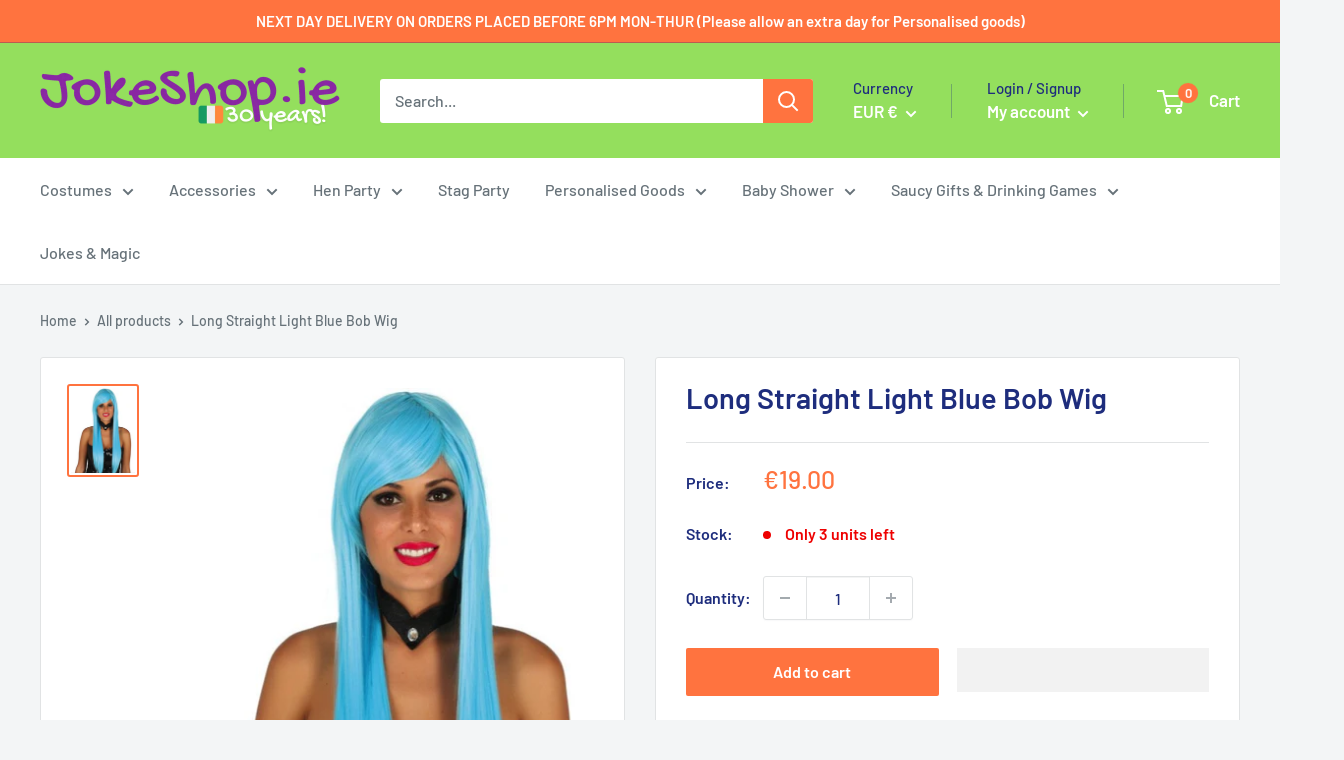

--- FILE ---
content_type: text/javascript; charset=utf-8
request_url: https://www.jokeshop.ie/products/long-straight-light-blue-bob-wig.js
body_size: 328
content:
{"id":7551091736828,"title":"Long Straight Light Blue Bob Wig","handle":"long-straight-light-blue-bob-wig","description":"\u003cp\u003eLong Straight Light Blue Bob Wig\u003c\/p\u003e\n\u003cp\u003e\u003cspan\u003eLong straight light blue wig with long side fringe. The straight strands have feathered ends with an average length of 80cm.\u003c\/span\u003e\u003c\/p\u003e","published_at":"2022-02-10T20:27:01+00:00","created_at":"2022-01-27T20:42:07+00:00","vendor":"Athlone Jokeshop and Costume Hire","type":"Wigs","tags":[],"price":1900,"price_min":1900,"price_max":1900,"available":true,"price_varies":false,"compare_at_price":null,"compare_at_price_min":0,"compare_at_price_max":0,"compare_at_price_varies":false,"variants":[{"id":42488398217468,"title":"Default Title","option1":"Default Title","option2":null,"option3":null,"sku":"","requires_shipping":true,"taxable":true,"featured_image":null,"available":true,"name":"Long Straight Light Blue Bob Wig","public_title":null,"options":["Default Title"],"price":1900,"weight":0,"compare_at_price":null,"inventory_management":"shopify","barcode":"","requires_selling_plan":false,"selling_plan_allocations":[]}],"images":["\/\/cdn.shopify.com\/s\/files\/1\/2119\/1111\/products\/LongStraightLightBlueBobWig.jpg?v=1643316173"],"featured_image":"\/\/cdn.shopify.com\/s\/files\/1\/2119\/1111\/products\/LongStraightLightBlueBobWig.jpg?v=1643316173","options":[{"name":"Title","position":1,"values":["Default Title"]}],"url":"\/products\/long-straight-light-blue-bob-wig","media":[{"alt":null,"id":29235368755452,"position":1,"preview_image":{"aspect_ratio":0.75,"height":900,"width":675,"src":"https:\/\/cdn.shopify.com\/s\/files\/1\/2119\/1111\/products\/LongStraightLightBlueBobWig.jpg?v=1643316173"},"aspect_ratio":0.75,"height":900,"media_type":"image","src":"https:\/\/cdn.shopify.com\/s\/files\/1\/2119\/1111\/products\/LongStraightLightBlueBobWig.jpg?v=1643316173","width":675}],"requires_selling_plan":false,"selling_plan_groups":[]}